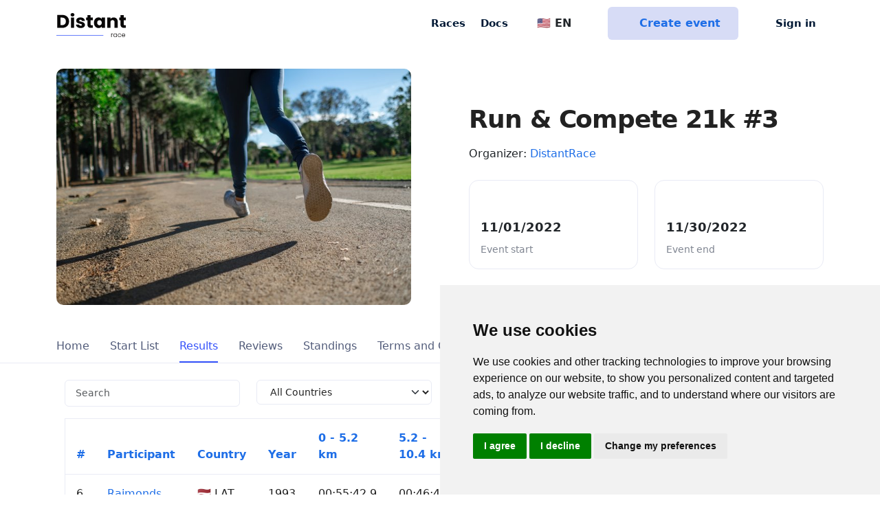

--- FILE ---
content_type: text/html; charset=utf-8
request_url: https://distantrace.com/en/competitions/run-compete-21k-3/results/?distance_id=256&sort=racer__participant__country
body_size: 7728
content:

<!DOCTYPE html>

<html lang="en">
  <head>

    <meta charset="utf-8">
    <title>Results | 
              
                  
              
                  
              
                  
              
                  
              

Run &amp; Compete 21k  #3 | DistantRace</title>

    <meta name="description"
          content="DistantRace enables organising and taking part in public sports mass events outdoors - keeping physical distance a priority ">
    <meta name="keywords" content="step challenges, step challenge">
    <meta name="author" content="DistantRace">
    <meta name="viewport" content="width=device-width, initial-scale=1.0, maximum-scale=1.0, user-scalable=no">

    <link rel="apple-touch-icon" sizes="180x180" href="/static/v1/images/favicon/apple-touch-icon.5c37324c61a4.png">
    <link rel="icon" type="image/png" sizes="32x32" href="/static/v1/images/favicon/favicon-32x32.817e80ad57ca.png">
    <link rel="icon" type="image/png" sizes="16x16" href="/static/v1/images/favicon/favicon-16x16.3a309693090c.png">
    <link rel="manifest" href="/static/v1/images/favicon/site.ef9e7d6b65ad.webmanifest">

    
  <meta name="twitter:card" content="summary_large_image">
  <meta property="og:type" content="article"/>
  <meta property="og:title" content=""/>
  <meta property="og:url" content="https://distantrace.com/en/competitions/run-compete-21k-3/results/?distance_id=256&amp;sort=racer__participant__country"/>
  <meta property="og:image" content="
    https://media.distantrace.com/event/06d/06d6a56a-74b3-443d-af39-0404d8778323/pexels-daniel-reche-3601094.jpg.250x250_q85_crop.jpg"/>
  <meta property="og:description" content="Make your everyday training more interesting by competing with others.
If you need additional motivation to be active, sign up for this competition.
On the leaderboard you can see how others are doing. To improve yourself, try to go up from one distance to the next one.
What to do to participate in this competition?

Sign up on distantrace.com
Connect your profile with your sports service
Sign up for competition
Turn on your sports app while you are running. Be sure that GPS tracking is activated.
Your result will be calculated after your picked distance will be reached. You can still continue your workout after distance is reached.
Result will be calculated when activity will be synchronised with DistantRace.
You can do the distance as many times as you want - the best result will be accepted.
"/>




    
      <link href="/static/v1/css/app.589ffdb01664.css" rel="stylesheet">
    
    <link href="/static/tailwind/css/style_mixed.a57bb7c58997.css" rel="stylesheet">

    
      
        <!-- Cookie Consent by https://www.CookieConsent.com -->
        <script type="text/javascript" src="/static/v1/vendor/cookie-consent/4.1.0/cookie-consent.6775aba99bd7.js"></script>
        <script type="text/javascript" charset="UTF-8">
            document.addEventListener('DOMContentLoaded', function () {
            cookieconsent.run({"notice_banner_type":"simple","consent_type":"express","palette":"light","language":"en","page_load_consent_levels":["strictly-necessary"],"notice_banner_reject_button_hide":false,"preferences_center_close_button_hide":false,"page_refresh_confirmation_buttons":false,"website_name":"DistantRace"});
            });
        </script>

      

<!-- START Formbricks Surveys -->
<script type="text/javascript">
!function(){var t=document.createElement("script");t.type="text/javascript",t.async=!0,t.src="https://formbricks.distantrace.com/js/formbricks.umd.cjs";var e=document.getElementsByTagName("script")[0];e.parentNode.insertBefore(t,e),setTimeout(function(){window.formbricks.init({environmentId: "clswmdckg000axlevksrye7qn", apiHost: "https://formbricks.distantrace.com"});},500)}();
</script>
<!-- END Formbricks Surveys -->

      <!-- Google Tag Manager -->
      <script type="text/plain" data-cookie-consent="tracking" cookie-consent="tracking">(function(w,d,s,l,i){w[l]=w[l]||[];w[l].push({'gtm.start':
      new Date().getTime(),event:'gtm.js'});var f=d.getElementsByTagName(s)[0],
      j=d.createElement(s),dl=l!='dataLayer'?'&l='+l:'';j.async=true;j.src=
      'https://www.googletagmanager.com/gtm.js?id='+i+dl;f.parentNode.insertBefore(j,f);
      })(window,document,'script','dataLayer','GTM-KVQV3BV');</script>
      <!-- End Google Tag Manager -->

      
        <script defer data-api="/api/event" data-domain="distantrace.com" src="/js/script.js"></script>
      

      <!-- Facebook Pixel Code -->
        <script type="text/plain" data-cookie-consent="tracking" cookie-consent="targeting">
          !function(f,b,e,v,n,t,s)
          {if(f.fbq)return;n=f.fbq=function(){n.callMethod?
          n.callMethod.apply(n,arguments):n.queue.push(arguments)};
          if(!f._fbq)f._fbq=n;n.push=n;n.loaded=!0;n.version='2.0';
          n.queue=[];t=b.createElement(e);t.async=!0;
          t.src=v;s=b.getElementsByTagName(e)[0];
          s.parentNode.insertBefore(t,s)}(window, document,'script',
          'https://connect.facebook.net/en_US/fbevents.js');
          fbq('init', '1392443660948997');
          fbq('track', 'PageView');
        </script>
        <noscript><img height="1" width="1" style="display:none"
          src="https://www.facebook.com/tr?id=1392443660948997&ev=PageView&noscript=1"
        /></noscript>
      <!-- End Facebook Pixel Code -->

      <noscript>ePrivacy and GPDR Cookie Consent by <a href="https://www.CookieConsent.com/" rel="nofollow noopener">Cookie Consent</a></noscript>
      <!-- End Cookie Consent by https://www.CookieConsent.com -->

    

  </head>

  <body class="" data-user="AnonymousUser" style="">

    <!-- Google Tag Manager (noscript) -->
    <noscript><iframe src="https://www.googletagmanager.com/ns.html?id=GTM-KVQV3BV"
    height="0" width="0" style="display:none;visibility:hidden"></iframe></noscript>
    <!-- End Google Tag Manager (noscript) -->

    
      
        
        


<header class="">
    <nav class="navbar navbar-expand-md top-navbar fixed-top  navbar-light ">
        <div class="container">
            <a class="navbar-brand p-0 align-self-center me-4" href="/en/">
                    <img class="navbar-brand-img" src="/static/v1/images/logo-transparent.7f9bfb441398.svg" alt="DistantRace">
            </a>

            <div class="nav-item d-xl-none d-lg-none d-md-none d-block ms-auto me-3">
                <div class="dropdown nav-link px-0">
                    <button class="btn dropdown-toggle no-icon p-0 d-flex align-items-center" type="button" id="dropdownMenuLanguage" data-bs-toggle="dropdown" aria-expanded="false">
                        🇺🇸 EN
                    </button>
                    <ul class="dropdown-menu dropdown-menu-end" aria-labelledby="dropdownMenuLanguage">
                        <li><a class="dropdown-item active text-start" href="/en/competitions/run-compete-21k-3/results/">🇺🇸 EN</a></li>
                        <li><a class="dropdown-item text-start " href="/lv/sacensibas/run-compete-21k-3/rezultati/">🇱🇻 LV</a></li>
                        <li><a class="dropdown-item text-start " href="/en/">🇩🇪 DE</a></li>
                        <li><a class="dropdown-item text-start " href="/en/">🇫🇷 FR</a></li>
                        <li><a class="dropdown-item text-start " href="/en/">🇪🇸 ES</a></li>
                        <li><a class="dropdown-item text-start " href="/en/">🇵🇹 PT</a></li>
                        <li><a class="dropdown-item text-start " href="/en/">🇮🇹 IT</a></li>
                        <li><a class="dropdown-item text-start " href="/en/">🇳🇱 NL</a></li>
                        <li><a class="dropdown-item text-start " href="/en/">🇸🇪 SV</a></li>
                        <li><a class="dropdown-item text-start " href="/en/">🇳🇴 NO</a></li>
                        <li><a class="dropdown-item text-start " href="/en/">🇩🇰 DK</a></li>
                        <li><a class="dropdown-item text-start " href="/en/">🇵🇱 PL</a></li>
                        <li><a class="dropdown-item text-start " href="/en/">🇹🇷 TR</a></li>
                    </ul>
                </div>
            </div>



            <div class="nav-item d-none d-md-block d-md-none d-lg-none d-xl-none me-3">
                <a href="/en/console/?create_event=1" class="btn btn-info d-flex px-2 py-2 align-items-center">
                    <i class="fa-solid fa-circle-plus pe-2 d-grid"></i>Create
                </a>
            </div>

            <button class="navbar-toggler border-0 collapsed px-0" type="button" data-bs-toggle="collapse" data-bs-target="#mainNavbar" aria-controls="mainNavbar" aria-expanded="false" aria-label="Toggle navigation">
                <span class="toggler-collapsed">
                    <i class="fa-solid fa-bars"></i>
                </span>
                <span class="toggler-expanded">
                    <i class="fa-solid fa-xmark"></i>
                </span>
            </button>

            <div class="collapse navbar-collapse" id="mainNavbar">
                <ul class="nav-dark navbar-nav ms-auto align-items-center">
                    <li class="nav-item">
                        <a class="nav-link"
                            title="Races"
                            aria-current="page"
                            href="/en/events/"
                        >
                            Races
                        </a>
                    </li>

                    <li class="nav-item">
                        <a class="nav-link" title="FAQ" href="/en/faq/">Docs</a>
                    </li>

                    <li class="nav-divider"></li>

                    <li class="nav-item d-lg-block d-md-block d-xl-block d-none">
                        <div class="dropdown nav-link ps-0">
                            <button class="btn dropdown-toggle no-icon p-0 d-flex align-items-center" type="button" id="dropdownMenuLanguage" data-bs-toggle="dropdown" aria-expanded="false">
                                <span class="pe-2"><i class="fa-solid fa-globe"></i></span>🇺🇸 EN
                            </button>
                            <ul class="dropdown-menu dropdown-menu-end" aria-labelledby="dropdownMenuLanguage">
                              <li><a class="dropdown-item active text-start" href="/en/competitions/run-compete-21k-3/results/">🇺🇸 EN</a></li>
                              <li><a class="dropdown-item text-start " href="/lv/sacensibas/run-compete-21k-3/rezultati/">🇱🇻 LV</a></li>
                              <li><a class="dropdown-item text-start " href="/en/">🇩🇪 DE</a></li>
                              <li><a class="dropdown-item text-start " href="/en/">🇫🇷 FR</a></li>
                              <li><a class="dropdown-item text-start " href="/en/">🇪🇸 ES</a></li>
                              <li><a class="dropdown-item text-start " href="/en/">🇵🇹 PT</a></li>
                              <li><a class="dropdown-item text-start " href="/en/">🇮🇹 IT</a></li>
                              <li><a class="dropdown-item text-start " href="/en/">🇳🇱 NL</a></li>
                              <li><a class="dropdown-item text-start " href="/en/">🇸🇪 SV</a></li>
                              <li><a class="dropdown-item text-start " href="/en/">🇳🇴 NO</a></li>
                              <li><a class="dropdown-item text-start " href="/en/">🇩🇰 DK</a></li>
                              <li><a class="dropdown-item text-start " href="/en/">🇵🇱 PL</a></li>
                              <li><a class="dropdown-item text-start " href="/en/">🇹🇷 TR</a></li>
                            </ul>
                        </div>
                    </li>

                    <a href="/en/console/?create_event=1" class="btn btn-info mx-4 align-items-center d-lg-flex d-md-flex d-xl-flex d-none">
                        <i class="fa-solid fa-circle-plus pe-2 d-grid"></i>Create event
                    </a>

                    


    <li class="nav-item">
        <a class="nav-link d-flex align-items-center" href="/en/accounts/login/">
            <i class="fa-solid fa-user pe-2 d-grid"></i>Sign in
        </a>
    </li>



                </ul>
            </div>
        </div>
    </nav>
</header>

        
      

      
  
  <div style="margin-top:100px;"></div>
  
  <main class="pb-6 event-main">
    <div class="container">

  

    

      <div class="row align-items-center mb-4 pb-1 gx-lg-6">
        <div class="col col-12 col-md-6">
          <a href="https://media.distantrace.com/event/06d/06d6a56a-74b3-443d-af39-0404d8778323/pexels-daniel-reche-3601094.jpg"
             target="_blank"> <img src="https://media.distantrace.com/event/06d/06d6a56a-74b3-443d-af39-0404d8778323/pexels-daniel-reche-3601094.jpg.691x691_q85.jpg"
                                   class="img-fluid mb-3 w-100" alt="Run &amp; Compete 21k  #3"></a>
        </div>
        <div class="col col-12 col-md-6">

          


          <h1 class="lh-1 mb-0">Run &amp; Compete 21k  #3</h1>
          <div class="mt-2 event-org">Organizer: <a
            href="/en/club/8c31e429-0e06-4a70-8a67-92431de682ff/">DistantRace</a></div>

          
            <div class="row mb-4 mb-sm-2 pb-1" style="">

            
              
              <div class="col event-data">
                <div>
                  <div class="icon-div">
                    <i class="fa-regular fa-calendar"></i>
                  </div>
                  <div class="event-dt">
                    11/01/2022
                  </div>
                  <div class="event-dt-desc">Event start</div>
                </div>
              </div>
            
            
              <div class="col event-data">
                <div>
                  <div class="icon-div">
                    <i class="fa-solid fa-flag-checkered"></i>
                  </div>
                  <div class="event-dt">
                    11/30/2022
                  </div>
                  <div class="event-dt-desc">Event end</div>
                </div>
              </div>
              
            



            

            </div>
          
          
  
    <div class="row">
      <div class="col">
        
      </div>
    </div>
  

  

        </div>
      </div>

    
  

    </div>


    <div class="content-wrapper">

      <div class="main-content w-100">

      
        <div class="top-bar-wrapper input-bottom-border">
          <div class="container pt-1">
            <div class="row top-bar ">
              <div class="col-12">
                <ul class="nav nav-pills nav-pills-responsive" style="position:relative;max-height:48px;opacity:0;">


                  
                    <li class="nav-item">
                      <a
                        class="nav-link "
                        
                        href="/en/competitions/run-compete-21k-3/"
                        
                      >Home</a>
                    </li>

                  
                    <li class="nav-item">
                      <a
                        class="nav-link "
                        
                        href="/en/competitions/run-compete-21k-3/start_list/"
                        
                      >Start List</a>
                    </li>

                  
                    <li class="nav-item">
                      <a
                        class="nav-link active"
                        aria-current="page"
                        href="/en/competitions/run-compete-21k-3/results/"
                        
                      >Results</a>
                    </li>

                  
                    <li class="nav-item">
                      <a
                        class="nav-link "
                        
                        href="/en/competitions/run-compete-21k-3/reviews/"
                        
                      >Reviews</a>
                    </li>

                  
                    <li class="nav-item">
                      <a
                        class="nav-link "
                        
                        href="/en/competitions/run-compete-21k-3/standings/"
                        
                      >Standings</a>
                    </li>

                  
                    <li class="nav-item">
                      <a
                        class="nav-link "
                        
                        href="/lv/sacensibas/run-compete-21k-3/terms-and-conditions/"
                        
                      >Terms and Conditions</a>
                    </li>

                  
                    <li class="nav-item">
                      <a
                        class="nav-link "
                        
                        href="/en/competitions/run-compete-21k-3/contact_us/"
                        
                      >Contacts</a>
                    </li>

                  

                  <li class="nav-item dropdown" style="position:absolute;right:0;">
                    <a class="nav-link dropdown-toggle " href="#" role="button" data-bs-toggle="dropdown"
                       aria-expanded="false">
                            <i class="fa-solid fa-chevron-down"></i>
                    </a>
                    <ul class="dropdown-menu">
                    </ul>
                  </li>
                </ul>
              </div>
            </div>
          </div>
        </div>
      
        <div class="container p-4">
          <div class="row">
            <div class="col-12">
              

            </div>
          </div>

          

  

  
    

<form  class="row" method="get" > <div  
    class="col-md-3" > <div  
     > <div id="div_id_search" class="mb-3"> <input type="text" name="search" placeholder="Search" class="textinput form-control" id="id_search"> </div> </div>

</div>
<div  
    class="col-md-3" > <div  
     > <div id="div_id_racer__participant__country" class="mb-3"> <select name="racer__participant__country" class="select form-select form-control" id="id_racer__participant__country"> <option value="" selected>All Countries</option> <option value="IN">🇮🇳 IND</option> <option value="LV">🇱🇻 LAT</option> <option value="PE">🇵🇪 PER</option> <option value="PK">🇵🇰 PAK</option>

</select> </div> </div>

</div>
<div  
    class="col-md-3 d-none" > <div  
     > <div id="div_id_group" class="mb-3"> <select name="group" class="select form-select form-control" id="id_group"> <option value="" selected>Select Group</option>

</select> </div> </div>

</div>
<div  
    class="col-md-3" > <div  
     > <div id="div_id_gender" class="mb-3"> <select name="gender" class="select form-select form-control" id="id_gender"> <option value="" selected>Select Gender</option> <option value="M">Male</option> <option value="F">Female</option>

</select> </div> </div>

</div>
<div  
    class="col-md-3 text-end d-md-block d-grid mb-md-3" > <input type="submit"
    name="submit"
    value="Search"
    
        class="btn btn-primary btn btn-primary btn-sm mt-0"
        id="submit-id-submit"
    
    
    />
<div  
    class="d-none" > <div id="div_id_distance_id" class="mb-3"> <input type="text" name="distance_id" value="256" class="textinput form-control" id="id_distance_id"> </div> </div>
<div  
    class="d-none" > <div id="div_id_iframe" class="mb-3"> <input type="text" name="iframe" class="textinput form-control" id="id_iframe"> </div> </div>

</div> </form>

    



<div class="table-container table-responsive">
    
        <table class="table table-hover mb-0 w-100 mt-md-0 mt-4 mb-4">
            
            
                <thead >
                <tr>
                
                    <th class="orderable" scope="col">
                        
                            <a href="?distance_id=256&amp;sort=result_distance">#</a>
                        
                    </th>
                
                    <th class="orderable" scope="col">
                        
                            <a href="?distance_id=256&amp;sort=racer__full_name">Participant</a>
                        
                    </th>
                
                    <th class="asc orderable" scope="col">
                        
                            <a href="?distance_id=256&amp;sort=-racer__participant__country">Country</a>
                        
                    </th>
                
                    <th class="orderable" scope="col">
                        
                            <a href="?distance_id=256&amp;sort=racer__birthday">Year</a>
                        
                    </th>
                
                    <th class="orderable" scope="col">
                        
                            <a href="?distance_id=256&amp;sort=lap_1">0 - 5.2 km</a>
                        
                    </th>
                
                    <th class="orderable" scope="col">
                        
                            <a href="?distance_id=256&amp;sort=lap_2">5.2 - 10.4 km</a>
                        
                    </th>
                
                    <th class="orderable" scope="col">
                        
                            <a href="?distance_id=256&amp;sort=lap_3">10.4 - 15.6 km</a>
                        
                    </th>
                
                    <th class="orderable" scope="col">
                        
                            <a href="?distance_id=256&amp;sort=lap_4">15.6 - 20.8 km</a>
                        
                    </th>
                
                    <th class="orderable" scope="col">
                        
                            <a href="?distance_id=256&amp;sort=time">Time</a>
                        
                    </th>
                
                    <th  scope="col">
                        
                            
                        
                    </th>
                
                    <th class="orderable" scope="col">
                        
                            <a href="?distance_id=256&amp;sort=points_distance">Points</a>
                        
                    </th>
                
                </tr>
                </thead>
            
            
            
                <tbody >
                
                    
                    <tr class="even">
                        
                            <td >6</td>
                        
                            <td ><a href='/en/competitions/run-compete-21k-3/results/120867/'>Raimonds Grants</a></td>
                        
                            <td >🇱🇻 LAT</td>
                        
                            <td >1993</td>
                        
                            <td >00:55:42.9</td>
                        
                            <td >00:46:45.5</td>
                        
                            <td >00:48:04.7</td>
                        
                            <td >00:45:47.6</td>
                        
                            <td >03:16:20.9</td>
                        
                            <td ><small>+01:31:33.7</small></td>
                        
                            <td >534</td>
                        
                    </tr>
                    
                
                    
                    <tr class="odd">
                        
                            <td >5</td>
                        
                            <td ><a href='/en/competitions/run-compete-21k-3/results/120905/'>Mārtiņš Veseris</a></td>
                        
                            <td >🇱🇻 LAT</td>
                        
                            <td >1987</td>
                        
                            <td >00:35:52.2</td>
                        
                            <td >00:41:20.6</td>
                        
                            <td >00:46:23.9</td>
                        
                            <td >00:42:47.2</td>
                        
                            <td >02:46:23.8</td>
                        
                            <td ><small>+01:01:36.6</small></td>
                        
                            <td >630</td>
                        
                    </tr>
                    
                
                    
                    <tr class="even">
                        
                            <td >1</td>
                        
                            <td ><a href='/en/competitions/run-compete-21k-3/results/120906/'>Vladimirs Logins-Vilkaste</a></td>
                        
                            <td >🇱🇻 LAT</td>
                        
                            <td >1991</td>
                        
                            <td >00:23:27.5</td>
                        
                            <td >00:28:13.4</td>
                        
                            <td >00:26:34.3</td>
                        
                            <td >00:26:31.9</td>
                        
                            <td >01:44:47.1</td>
                        
                            <td >—</td>
                        
                            <td >1000</td>
                        
                    </tr>
                    
                
                    
                    <tr class="odd">
                        
                            <td >3</td>
                        
                            <td ><a href='/en/competitions/run-compete-21k-3/results/120884/'>Aigars Tohters</a></td>
                        
                            <td >🇱🇻 LAT</td>
                        
                            <td >1980</td>
                        
                            <td >00:33:24.4</td>
                        
                            <td >00:26:39.8</td>
                        
                            <td >00:26:29.9</td>
                        
                            <td >00:27:28.2</td>
                        
                            <td >01:54:02.4</td>
                        
                            <td ><small>+00:09:15.3</small></td>
                        
                            <td >919</td>
                        
                    </tr>
                    
                
                    
                    <tr class="even">
                        
                            <td >7</td>
                        
                            <td ><a href='/en/competitions/run-compete-21k-3/results/121052/'>Ilze Sniega</a></td>
                        
                            <td >🇱🇻 LAT</td>
                        
                            <td >1983</td>
                        
                            <td >01:05:34.4</td>
                        
                            <td >01:07:51.6</td>
                        
                            <td >01:54:34.6</td>
                        
                            <td >01:18:14.9</td>
                        
                            <td >05:26:15.7</td>
                        
                            <td ><small>+03:41:28.5</small></td>
                        
                            <td >321</td>
                        
                    </tr>
                    
                
                    
                    <tr class="odd">
                        
                            <td >4</td>
                        
                            <td ><a href='/en/competitions/run-compete-21k-3/results/120951/'>Uldis Anitens</a></td>
                        
                            <td >🇱🇻 LAT</td>
                        
                            <td >1976</td>
                        
                            <td >00:30:25.4</td>
                        
                            <td >00:32:23.6</td>
                        
                            <td >00:33:04.8</td>
                        
                            <td >00:33:05.5</td>
                        
                            <td >02:08:59.4</td>
                        
                            <td ><small>+00:24:12.2</small></td>
                        
                            <td >812</td>
                        
                    </tr>
                    
                
                    
                    <tr class="even">
                        
                            <td >2</td>
                        
                            <td ><a href='/en/competitions/run-compete-21k-3/results/121073/'>Jānis Klodāns</a></td>
                        
                            <td >🇱🇻 LAT</td>
                        
                            <td >1986</td>
                        
                            <td >00:26:16.3</td>
                        
                            <td >00:26:50.2</td>
                        
                            <td >00:27:15.5</td>
                        
                            <td >00:28:59.2</td>
                        
                            <td >01:49:20.9</td>
                        
                            <td ><small>+00:04:33.8</small></td>
                        
                            <td >958</td>
                        
                    </tr>
                    
                
                </tbody>
            
            
            
            
        </table>
    
</div>

    
  
      <nav class="pagination d-flex justify-content-between align-items-center">
      <div class="column text-left">
      
      </div>
      <div class="column text-center">
        <div class="current">Page 1 of 1</div>
        <div class="cardinality"> Total&nbsp;7&nbsp;Results</div>
            
      </div>
      <div class="column text-right">
      
        </div>
      </nav>
  




  


        </div>
      </div>

    </div>

  </main>


      
        

<footer class="mt-3">
  <div class="container">
    <div class="row text-gray">
      <div class="col-12 col-md-3 mb-3 text-center">
        <p class="fs-8">All rights reserved. DistantRace</p>
      </div>
      <div class="col-6 col-md-3 mb-3 text-center">
        <p class="fs-8"><a class="text-gray" href="mailto:hi@distantrace.com">hi@distantrace.com</a></p>
      </div>
      <div class="col-6 col-md-2 mb-3 text-center">
        
          <p class="fs-8">+13254407266</p>
        
      </div>
      <div class="col-6 col-md-2 mb-3 text-center">
        <p class="fs-8"><a class="text-gray" href="/en/privacy_policy/">Privacy Policy</a></p>
      </div>
      <div class="col-6 col-md-2 mb-3 text-center">
        <p class="fs-8"><a class="text-gray" href="/en/terms_of_usage/">Terms of Use</a></p>
      </div>
    </div>
  </div>
</footer>

      


      
  
  
  

  <div class="modal modal-sm fade" id="id_result_status_modal" tabindex="-1">
    <div class="modal-dialog">
      <div class="modal-content">
        <div class="modal-header">
          <h5 class="modal-title" id="id_result_status_heading"></h5>
          <button class="btn-close" type="button" data-bs-dismiss="modal"></button>
        </div>
          <div class="modal-body">
            <p id="id_result_status_comment"></p>
          </div>
          <div class="modal-footer">
            <div class="float-right">
              <button type="button" class="btn btn-sm btn-secondary" data-bs-dismiss="modal">Close</button>
            </div>
          </div>
      </div>
    </div>
  </div>



      
  
        <script src="https://code.jquery.com/jquery-3.7.1.min.js"></script>
        <script src="https://cdnjs.cloudflare.com/ajax/libs/select2/4.0.13/js/select2.min.js" integrity="sha512-2ImtlRlf2VVmiGZsjm9bEyhjGW4dU7B6TNwh/hx/iSByxNENtj3WVE6o/9Lj4TJeVXPi4bnOIMXFIJJAeufa0A==" crossorigin="anonymous" referrerpolicy="no-referrer"></script>
        <script src="https://cdn.jsdelivr.net/npm/bootstrap@5.0.2/dist/js/bootstrap.bundle.min.js" integrity="sha384-MrcW6ZMFYlzcLA8Nl+NtUVF0sA7MsXsP1UyJoMp4YLEuNSfAP+JcXn/tWtIaxVXM" crossorigin="anonymous"></script>
        <script type="text/javascript" src="/static/v1/vendor/bootstrap-autocomplete/bootstrap-autocomplete.min.a3645e2ca9a3.js"></script>
        <script type="text/javascript" src="/en/jsi18n/"></script>

        <script src="/static/v1/js/app.5537b4e8dbb3.js"></script>

        <script>
            initApp({
                language: "en"
            })
        </script>
      



























      

        <!-- FreeScout BEGIN -->

        <!-- FreeScout END -->


        
      

    
  </body>
</html>
